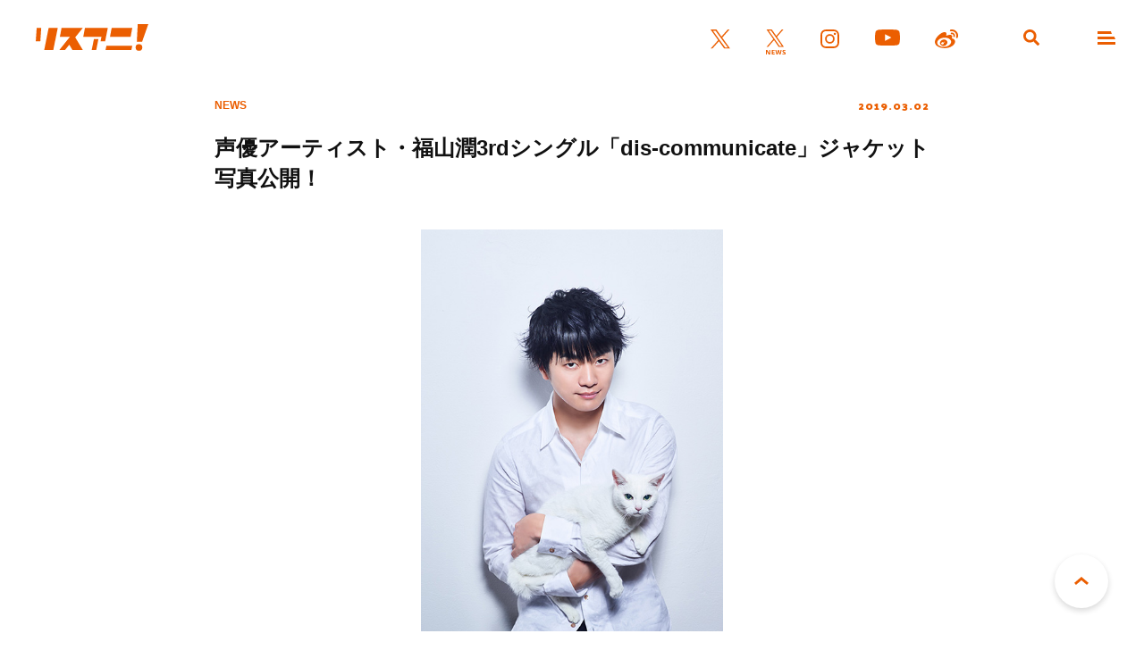

--- FILE ---
content_type: text/html; charset=UTF-8
request_url: https://www.lisani.jp/0000123495/
body_size: 9602
content:
<!doctype html>
<html lang="ja">
<head>
	<meta charset="utf-8">
	<meta http-equiv="x-ua-compatible" content="ie=edge">
	<meta name="robots" content="index, follow">
	<meta name="viewport" content="width=device-width, initial-scale=1.0">
	<meta name="format-detection" content="telephone=no">
	<meta name="google-site-verification" content="MOQVqjU-8G8-i1U4VR1Zljz0y2763lQOKWgCKhx5GTU" />
	<title>声優アーティスト・福山潤3rdシングル「dis-communicate」ジャケット写真公開！ &#8211; リスアニ！ – アニソン・アニメ音楽のポータルサイト</title>
	<meta name="description" content="4月24日発売、声優・福山潤の3rdシングル「dis-communicate」のジャケット写真が公開となった。 「dis-communicate」は、2019年4月放送開始のTVアニメ『真夜中のオカルト公務員』のオープニ [&hellip;]">
	<meta name="author" content="リスアニ！ – アニソン・アニメ音楽のポータルサイト">
	<meta name="copyright" content="リスアニ！ – アニソン・アニメ音楽のポータルサイト">
		
	<!-- ICONS -->
	<link rel="apple-touch-icon" sizes="180x180" href="https://www.lisani.jp/admin/wp-content/themes/lisani/assets/favicons/apple-touch-icon.png">
	<link rel="icon" type="image/png" sizes="32x32" href="https://www.lisani.jp/admin/wp-content/themes/lisani/assets/favicons/favicon-32x32.png">
	<link rel="icon" type="image/png" sizes="16x16" href="https://www.lisani.jp/admin/wp-content/themes/lisani/assets/favicons/favicon-16x16.png">
	<link rel="manifest" href="https://www.lisani.jp/admin/wp-content/themes/lisani/assets/favicons/site.webmanifest">
	<link rel="mask-icon" href="https://www.lisani.jp/admin/wp-content/themes/lisani/assets/favicons/safari-pinned-tab.svg" color="#5bbad5">
	<meta name="msapplication-TileColor" content="#EB5E01">
	<meta name="theme-color" content="#ffffff">

	<!-- OG -->
	<meta property="og:title" content="声優アーティスト・福山潤3rdシングル「dis-communicate」ジャケット写真公開！">
	<meta property="og:description" content="4月24日発売、声優・福山潤の3rdシングル「dis-communicate」のジャケット写真が公開となった。 「dis-communicate」は、2019年4月放送開始のTVアニメ『真夜中のオカルト公務員』のオープニ [&hellip;]">
	<meta property="og:image" content="https://www.lisani.jp/admin/wp-content/uploads/2019/03/1903021800-yh-001-640x630.jpg">
	<meta property="og:url" content="https://www.lisani.jp/0000123495/">
	<meta property="og:site_name" content="リスアニ！ – アニソン・アニメ音楽のポータルサイト">
	<meta property="og:type" content="article">
	<meta property="fb:pages" content="1170687036345275" />

	<!-- TWITTER CARD -->
	<meta name="twitter:card" content="summary_large_image">
	<meta name="twitter:site" content="@Lis_Ani">
	<meta name="twitter:title" content="声優アーティスト・福山潤3rdシングル「dis-communicate」ジャケット写真公開！">
	<meta name="twitter:description" content="4月24日発売、声優・福山潤の3rdシングル「dis-communicate」のジャケット写真が公開となった。 「dis-communicate」は、2019年4月放送開始のTVアニメ『真夜中のオカルト公務員』のオープニ [&hellip;]">
	<meta name="twitter:image" content="https://www.lisani.jp/admin/wp-content/uploads/2019/03/1903021800-yh-001-640x630.jpg">

	<!-- CSS -->
	<link rel="preconnect" href="https://fonts.googleapis.com">
	<link rel="preconnect" href="https://fonts.gstatic.com" crossorigin>
	<link href="https://fonts.googleapis.com/css2?family=Open+Sans:ital,wght@0,700;1,700&family=Palanquin+Dark:wght@700&display=swap" rel="stylesheet">
	<link rel="stylesheet" href="https://www.lisani.jp/admin/wp-content/themes/lisani/assets/css/style.css">
	<script src="https://www.lisani.jp/admin/wp-content/themes/lisani/assets/js/script.js" defer></script>
	<meta name='robots' content='max-image-preview:large' />
	<style>img:is([sizes="auto" i], [sizes^="auto," i]) { contain-intrinsic-size: 3000px 1500px }</style>
	<link rel='stylesheet' id='wp-block-library-css' href='https://www.lisani.jp/admin/wp-includes/css/dist/block-library/style.min.css?ver=6.8.3' type='text/css' media='all' />
<style id='classic-theme-styles-inline-css' type='text/css'>
/*! This file is auto-generated */
.wp-block-button__link{color:#fff;background-color:#32373c;border-radius:9999px;box-shadow:none;text-decoration:none;padding:calc(.667em + 2px) calc(1.333em + 2px);font-size:1.125em}.wp-block-file__button{background:#32373c;color:#fff;text-decoration:none}
</style>
<style id='global-styles-inline-css' type='text/css'>
:root{--wp--preset--aspect-ratio--square: 1;--wp--preset--aspect-ratio--4-3: 4/3;--wp--preset--aspect-ratio--3-4: 3/4;--wp--preset--aspect-ratio--3-2: 3/2;--wp--preset--aspect-ratio--2-3: 2/3;--wp--preset--aspect-ratio--16-9: 16/9;--wp--preset--aspect-ratio--9-16: 9/16;--wp--preset--color--black: #000000;--wp--preset--color--cyan-bluish-gray: #abb8c3;--wp--preset--color--white: #ffffff;--wp--preset--color--pale-pink: #f78da7;--wp--preset--color--vivid-red: #cf2e2e;--wp--preset--color--luminous-vivid-orange: #ff6900;--wp--preset--color--luminous-vivid-amber: #fcb900;--wp--preset--color--light-green-cyan: #7bdcb5;--wp--preset--color--vivid-green-cyan: #00d084;--wp--preset--color--pale-cyan-blue: #8ed1fc;--wp--preset--color--vivid-cyan-blue: #0693e3;--wp--preset--color--vivid-purple: #9b51e0;--wp--preset--gradient--vivid-cyan-blue-to-vivid-purple: linear-gradient(135deg,rgba(6,147,227,1) 0%,rgb(155,81,224) 100%);--wp--preset--gradient--light-green-cyan-to-vivid-green-cyan: linear-gradient(135deg,rgb(122,220,180) 0%,rgb(0,208,130) 100%);--wp--preset--gradient--luminous-vivid-amber-to-luminous-vivid-orange: linear-gradient(135deg,rgba(252,185,0,1) 0%,rgba(255,105,0,1) 100%);--wp--preset--gradient--luminous-vivid-orange-to-vivid-red: linear-gradient(135deg,rgba(255,105,0,1) 0%,rgb(207,46,46) 100%);--wp--preset--gradient--very-light-gray-to-cyan-bluish-gray: linear-gradient(135deg,rgb(238,238,238) 0%,rgb(169,184,195) 100%);--wp--preset--gradient--cool-to-warm-spectrum: linear-gradient(135deg,rgb(74,234,220) 0%,rgb(151,120,209) 20%,rgb(207,42,186) 40%,rgb(238,44,130) 60%,rgb(251,105,98) 80%,rgb(254,248,76) 100%);--wp--preset--gradient--blush-light-purple: linear-gradient(135deg,rgb(255,206,236) 0%,rgb(152,150,240) 100%);--wp--preset--gradient--blush-bordeaux: linear-gradient(135deg,rgb(254,205,165) 0%,rgb(254,45,45) 50%,rgb(107,0,62) 100%);--wp--preset--gradient--luminous-dusk: linear-gradient(135deg,rgb(255,203,112) 0%,rgb(199,81,192) 50%,rgb(65,88,208) 100%);--wp--preset--gradient--pale-ocean: linear-gradient(135deg,rgb(255,245,203) 0%,rgb(182,227,212) 50%,rgb(51,167,181) 100%);--wp--preset--gradient--electric-grass: linear-gradient(135deg,rgb(202,248,128) 0%,rgb(113,206,126) 100%);--wp--preset--gradient--midnight: linear-gradient(135deg,rgb(2,3,129) 0%,rgb(40,116,252) 100%);--wp--preset--font-size--small: 13px;--wp--preset--font-size--medium: 20px;--wp--preset--font-size--large: 36px;--wp--preset--font-size--x-large: 42px;--wp--preset--spacing--20: 0.44rem;--wp--preset--spacing--30: 0.67rem;--wp--preset--spacing--40: 1rem;--wp--preset--spacing--50: 1.5rem;--wp--preset--spacing--60: 2.25rem;--wp--preset--spacing--70: 3.38rem;--wp--preset--spacing--80: 5.06rem;--wp--preset--shadow--natural: 6px 6px 9px rgba(0, 0, 0, 0.2);--wp--preset--shadow--deep: 12px 12px 50px rgba(0, 0, 0, 0.4);--wp--preset--shadow--sharp: 6px 6px 0px rgba(0, 0, 0, 0.2);--wp--preset--shadow--outlined: 6px 6px 0px -3px rgba(255, 255, 255, 1), 6px 6px rgba(0, 0, 0, 1);--wp--preset--shadow--crisp: 6px 6px 0px rgba(0, 0, 0, 1);}:where(.is-layout-flex){gap: 0.5em;}:where(.is-layout-grid){gap: 0.5em;}body .is-layout-flex{display: flex;}.is-layout-flex{flex-wrap: wrap;align-items: center;}.is-layout-flex > :is(*, div){margin: 0;}body .is-layout-grid{display: grid;}.is-layout-grid > :is(*, div){margin: 0;}:where(.wp-block-columns.is-layout-flex){gap: 2em;}:where(.wp-block-columns.is-layout-grid){gap: 2em;}:where(.wp-block-post-template.is-layout-flex){gap: 1.25em;}:where(.wp-block-post-template.is-layout-grid){gap: 1.25em;}.has-black-color{color: var(--wp--preset--color--black) !important;}.has-cyan-bluish-gray-color{color: var(--wp--preset--color--cyan-bluish-gray) !important;}.has-white-color{color: var(--wp--preset--color--white) !important;}.has-pale-pink-color{color: var(--wp--preset--color--pale-pink) !important;}.has-vivid-red-color{color: var(--wp--preset--color--vivid-red) !important;}.has-luminous-vivid-orange-color{color: var(--wp--preset--color--luminous-vivid-orange) !important;}.has-luminous-vivid-amber-color{color: var(--wp--preset--color--luminous-vivid-amber) !important;}.has-light-green-cyan-color{color: var(--wp--preset--color--light-green-cyan) !important;}.has-vivid-green-cyan-color{color: var(--wp--preset--color--vivid-green-cyan) !important;}.has-pale-cyan-blue-color{color: var(--wp--preset--color--pale-cyan-blue) !important;}.has-vivid-cyan-blue-color{color: var(--wp--preset--color--vivid-cyan-blue) !important;}.has-vivid-purple-color{color: var(--wp--preset--color--vivid-purple) !important;}.has-black-background-color{background-color: var(--wp--preset--color--black) !important;}.has-cyan-bluish-gray-background-color{background-color: var(--wp--preset--color--cyan-bluish-gray) !important;}.has-white-background-color{background-color: var(--wp--preset--color--white) !important;}.has-pale-pink-background-color{background-color: var(--wp--preset--color--pale-pink) !important;}.has-vivid-red-background-color{background-color: var(--wp--preset--color--vivid-red) !important;}.has-luminous-vivid-orange-background-color{background-color: var(--wp--preset--color--luminous-vivid-orange) !important;}.has-luminous-vivid-amber-background-color{background-color: var(--wp--preset--color--luminous-vivid-amber) !important;}.has-light-green-cyan-background-color{background-color: var(--wp--preset--color--light-green-cyan) !important;}.has-vivid-green-cyan-background-color{background-color: var(--wp--preset--color--vivid-green-cyan) !important;}.has-pale-cyan-blue-background-color{background-color: var(--wp--preset--color--pale-cyan-blue) !important;}.has-vivid-cyan-blue-background-color{background-color: var(--wp--preset--color--vivid-cyan-blue) !important;}.has-vivid-purple-background-color{background-color: var(--wp--preset--color--vivid-purple) !important;}.has-black-border-color{border-color: var(--wp--preset--color--black) !important;}.has-cyan-bluish-gray-border-color{border-color: var(--wp--preset--color--cyan-bluish-gray) !important;}.has-white-border-color{border-color: var(--wp--preset--color--white) !important;}.has-pale-pink-border-color{border-color: var(--wp--preset--color--pale-pink) !important;}.has-vivid-red-border-color{border-color: var(--wp--preset--color--vivid-red) !important;}.has-luminous-vivid-orange-border-color{border-color: var(--wp--preset--color--luminous-vivid-orange) !important;}.has-luminous-vivid-amber-border-color{border-color: var(--wp--preset--color--luminous-vivid-amber) !important;}.has-light-green-cyan-border-color{border-color: var(--wp--preset--color--light-green-cyan) !important;}.has-vivid-green-cyan-border-color{border-color: var(--wp--preset--color--vivid-green-cyan) !important;}.has-pale-cyan-blue-border-color{border-color: var(--wp--preset--color--pale-cyan-blue) !important;}.has-vivid-cyan-blue-border-color{border-color: var(--wp--preset--color--vivid-cyan-blue) !important;}.has-vivid-purple-border-color{border-color: var(--wp--preset--color--vivid-purple) !important;}.has-vivid-cyan-blue-to-vivid-purple-gradient-background{background: var(--wp--preset--gradient--vivid-cyan-blue-to-vivid-purple) !important;}.has-light-green-cyan-to-vivid-green-cyan-gradient-background{background: var(--wp--preset--gradient--light-green-cyan-to-vivid-green-cyan) !important;}.has-luminous-vivid-amber-to-luminous-vivid-orange-gradient-background{background: var(--wp--preset--gradient--luminous-vivid-amber-to-luminous-vivid-orange) !important;}.has-luminous-vivid-orange-to-vivid-red-gradient-background{background: var(--wp--preset--gradient--luminous-vivid-orange-to-vivid-red) !important;}.has-very-light-gray-to-cyan-bluish-gray-gradient-background{background: var(--wp--preset--gradient--very-light-gray-to-cyan-bluish-gray) !important;}.has-cool-to-warm-spectrum-gradient-background{background: var(--wp--preset--gradient--cool-to-warm-spectrum) !important;}.has-blush-light-purple-gradient-background{background: var(--wp--preset--gradient--blush-light-purple) !important;}.has-blush-bordeaux-gradient-background{background: var(--wp--preset--gradient--blush-bordeaux) !important;}.has-luminous-dusk-gradient-background{background: var(--wp--preset--gradient--luminous-dusk) !important;}.has-pale-ocean-gradient-background{background: var(--wp--preset--gradient--pale-ocean) !important;}.has-electric-grass-gradient-background{background: var(--wp--preset--gradient--electric-grass) !important;}.has-midnight-gradient-background{background: var(--wp--preset--gradient--midnight) !important;}.has-small-font-size{font-size: var(--wp--preset--font-size--small) !important;}.has-medium-font-size{font-size: var(--wp--preset--font-size--medium) !important;}.has-large-font-size{font-size: var(--wp--preset--font-size--large) !important;}.has-x-large-font-size{font-size: var(--wp--preset--font-size--x-large) !important;}
:where(.wp-block-post-template.is-layout-flex){gap: 1.25em;}:where(.wp-block-post-template.is-layout-grid){gap: 1.25em;}
:where(.wp-block-columns.is-layout-flex){gap: 2em;}:where(.wp-block-columns.is-layout-grid){gap: 2em;}
:root :where(.wp-block-pullquote){font-size: 1.5em;line-height: 1.6;}
</style>
<link rel='stylesheet' id='ppress-frontend-css' href='https://www.lisani.jp/admin/wp-content/plugins/wp-user-avatar/assets/css/frontend.min.css?ver=4.16.7' type='text/css' media='all' />
<link rel='stylesheet' id='ppress-flatpickr-css' href='https://www.lisani.jp/admin/wp-content/plugins/wp-user-avatar/assets/flatpickr/flatpickr.min.css?ver=4.16.7' type='text/css' media='all' />
<link rel='stylesheet' id='ppress-select2-css' href='https://www.lisani.jp/admin/wp-content/plugins/wp-user-avatar/assets/select2/select2.min.css?ver=6.8.3' type='text/css' media='all' />
<link rel='stylesheet' id='amazonjs-css' href='https://www.lisani.jp/admin/wp-content/plugins/amazonjs/css/amazonjs.css?ver=0.10' type='text/css' media='all' />
<script type="text/javascript" src="https://www.lisani.jp/admin/wp-includes/js/jquery/jquery.min.js?ver=3.7.1" id="jquery-core-js"></script>
<script type="text/javascript" src="https://www.lisani.jp/admin/wp-includes/js/jquery/jquery-migrate.min.js?ver=3.4.1" id="jquery-migrate-js"></script>
<script type="text/javascript" src="https://www.lisani.jp/admin/wp-content/plugins/wp-user-avatar/assets/flatpickr/flatpickr.min.js?ver=4.16.7" id="ppress-flatpickr-js"></script>
<script type="text/javascript" src="https://www.lisani.jp/admin/wp-content/plugins/wp-user-avatar/assets/select2/select2.min.js?ver=4.16.7" id="ppress-select2-js"></script>
<link rel="EditURI" type="application/rsd+xml" title="RSD" href="https://www.lisani.jp/admin/xmlrpc.php?rsd" />
<meta name="generator" content="WordPress 6.8.3" />
<link rel="canonical" href="https://www.lisani.jp/0000123495/" />
<link rel='shortlink' href='https://www.lisani.jp/?p=123495' />
<!-- Google Tag Manager -->
<script>(function(w,d,s,l,i){w[l]=w[l]||[];w[l].push({'gtm.start':
new Date().getTime(),event:'gtm.js'});var f=d.getElementsByTagName(s)[0],
j=d.createElement(s),dl=l!='dataLayer'?'&l='+l:'';j.async=true;j.src=
'https://www.googletagmanager.com/gtm.js?id='+i+dl;f.parentNode.insertBefore(j,f);
})(window,document,'script','dataLayer','GTM-K96PFR');</script>
<!-- End Google Tag Manager -->
		<style type="text/css"></style>
</head>
<body id="header">
<header class="header js-header">
	<h1 class="header__logo"><a href="https://www.lisani.jp/"><img src="https://www.lisani.jp/admin/wp-content/themes/lisani/assets/images/logo-orange.svg" alt="リスアニ！WEB – アニメ・アニメ音楽のポータルサイト"></a></h1>
	<ul class="header__sns">
		<li class="is-twitter"><a href="https://x.com/Lis_Ani" target="_blank" rel="noopener"><img src="https://www.lisani.jp/admin/wp-content/themes/lisani/assets/images/icon-twitter-orange.svg" alt="X"></a></li>
		<li class="is-news"><a href="https://x.com/LisAni_NEWS" target="_blank" rel="noopener"><img src="https://www.lisani.jp/admin/wp-content/themes/lisani/assets/images/icon-news-orange.svg" alt="News"></a></li>
		<li class="is-instagram"><a href="https://www.instagram.com/lisani_official/" target="_blank" rel="noopener"><img src="https://www.lisani.jp/admin/wp-content/themes/lisani/assets/images/icon-instagram-orange.svg" alt="Instagram"></a></li>
		<li class="is-youtube"><a href="https://www.youtube.com/channel/UCEY-nci375g3PpAb7j435Lw" target="_blank" rel="noopener"><img src="https://www.lisani.jp/admin/wp-content/themes/lisani/assets/images/icon-youtube-orange.svg" alt="Youtube"></a></li>
		<li class="is-weibo"><a href="https://weibo.com/u/7014060203" target="_blank" rel="noopener"><img src="https://www.lisani.jp/admin/wp-content/themes/lisani/assets/images/icon-weibo-orange.svg" alt="Weibo"></a></li>
	</ul>
	<ul class="header__nav">
		<li class="is-search js-nav"><a data-remodal-target="search"></a></li>
		<li class="is-menu js-nav"><a data-remodal-target="menu"></a></li>
	</ul>
</header>
	<section class="detail">
					<div class="detail__header">
	<div class="detail__header__info">
		<p class="detail__header__info__category">NEWS</p>
		<p class="detail__header__info__date">2019.03.02</p>
	</div>
	<h2 class="detail__header__title">声優アーティスト・福山潤3rdシングル「dis-communicate」ジャケット写真公開！</h2>

				<p class="detail__header__img">
			<a href="https://www.lisani.jp/0000123495/1903021800-yh-002/">
				<img src="https://www.lisani.jp/admin/wp-content/uploads/2019/03/1903021800-yh-002.jpg" alt="声優アーティスト・福山潤3rdシングル「dis-communicate」ジャケット写真公開！">
			</a>
		</p>
	</div>		
		<div class="detail__wrap">
			<div class="detail__wysiwyg parts__wysiwyg">
								<p>4月24日発売、声優・福山潤の3rdシングル「dis-communicate」のジャケット写真が公開となった。</p>
<p>「dis-communicate」は、2019年4月放送開始のTVアニメ『真夜中のオカルト公務員』のオープニング主題歌となることが決定しており、今回が福山にとって初のアニメタイアップシングルとなる。</p>
<p>ジャケット写真は白が基調でありつつ、青紫の冷たい色味でまとまっている。さらに、窓から「真夜中のオカルト公務員」の舞台・新宿の夜景もうつされており、アニメ作品とリンクしている仕掛けも。また、福山はTVアニメ『真夜中のオカルト公務員』の主人公・宮古新役として出演する。作品本編も含めて、注目してほしい。</p>
<p>また、3rdシングルの発売を記念してAnime Japan 2019 ポニーキャニオンステージへの登場も決定。3月23日(土)12:20～12:50の出演となる。</p>
<p>ステージ優先観覧エリアへの入場は、3rdシングル「dis-communicate」を期間内にきゃにめにて予約すると応募が可能となる。詳細は福山潤official Twitter（@f_junjun_music）をチェック。</p>
<p>さらに、2019年9月にはスペシャルミニライブイベントの開催も決定している。こちらのイベントの先行販売申込券も3rdシングル「dis-communicate」に封入されるので、お見逃しなく。声優、アーティスト活動と、とどまるところを知らない福山潤の活躍に、今後も乞うご期待！</p>
<hr />
<p><strong>●リリース情報</strong><br />
<strong>福山潤 3rdシングル</strong><br />
<strong>「dis-communicate」</strong><br />
<strong>4月24日発売</strong></p>
<p><strong>【初回限定盤(CD+DVD)】<br />
<a href="https://www.lisani.jp/?attachment_id=123500" rel="attachment wp-att-123500"><img decoding="async" class="alignnone size-thumbnail wp-image-123500" src="https://www.lisani.jp/admin/wp-content/uploads/2019/03/1903021800-yh-004-150x150.jpg" alt="" width="150" height="150" /></a></strong><br />
品番：PCCG-01766<br />
価格：￥1,800＋税</p>
<p><strong>＜DVD＞</strong><br />
「dis-communicate」ミュージックビデオ</p>
<p><strong>【通常盤（CD）】<br />
<a href="https://www.lisani.jp/?attachment_id=123501" rel="attachment wp-att-123501"><img decoding="async" class="alignnone size-thumbnail wp-image-123501" src="https://www.lisani.jp/admin/wp-content/uploads/2019/03/1903021800-yh-005-150x150.jpg" alt="" width="150" height="150" /></a></strong><br />
品番：PCCG.70447<br />
価格：￥1,500＋税</p>
<p><strong>【きゃにめ限定盤（CD+DVD)】<br />
<a href="https://www.lisani.jp/?attachment_id=123502" rel="attachment wp-att-123502"><img decoding="async" class="alignnone size-thumbnail wp-image-123502" src="https://www.lisani.jp/admin/wp-content/uploads/2019/03/1903021800-yh-006-150x150.jpg" alt="" width="150" height="150" /></a></strong><br />
品番：SCCG-00037<br />
価格：￥2,200＋税</p>
<p><strong>＜DVD＞</strong><br />
「dis-communicate」ミュージックビデオ+メイキング+豪華ブックレット</p>
<p><strong>＜CD＞</strong>※3形態共通<br />
M1．dis-communicate<br />
作詞：福山 潤、松井洋平　作曲/編曲：eba（F.M.F）<br />
M2．Moving<br />
作詞：福山 潤、松井洋平　作曲：島みやえい子　編曲：神田ジョン<br />
M3．dis-communicate（Instrumental）<br />
M4．Moving（Instrumental）</p>
<p><strong>【アニメ盤（CD）】</strong><br />
品番：PCCG-01767<br />
価格：￥1,500＋税</p>
<p><strong>＜CD＞</strong><br />
M1．dis-communicate<br />
作詞：福山 潤、松井洋平　作曲/編曲：eba（F.M.F）<br />
M2．Moving<br />
作詞：福山 潤、松井洋平　作曲：島みやえい子　編曲：神田ジョン<br />
M3．dis-communicate（Instrumental）<br />
M4．Moving（Instrumental）<br />
M5. dis-communicate TV edit</p>
<p>※全形態に2019年秋開催イベント優先販売申込券が封入。<br />
※各盤ともジャケット（ブックレット）は変わります。<br />
※アニメ盤はアニメイラストのジャケット絵柄となります。</p>
<p><strong>●作品情報</strong><br />
<strong>TVアニメ『真夜中のオカルト公務員』<br />
</strong><a href="https://www.lisani.jp/?attachment_id=123499" rel="attachment wp-att-123499"><img loading="lazy" decoding="async" class="alignnone size-medium wp-image-123499" src="https://www.lisani.jp/admin/wp-content/uploads/2019/03/1903021800-yh-003-212x300.jpg" alt="" width="212" height="300" /></a><br />
<strong>2019年4月放送開始</strong></p>
<p><strong>＜イントロダクション＞</strong><br />
フツーの公務員になったはずの新宿区役所職員・宮古新が配属されたのは、<br />
東京23区すべての区役所に人知れず存在する「夜間地域交流課」だった。<br />
そのお仕事は、人ならざる者が関与するオカルト的事象の解決。<br />
先輩で課のリーダー榊京一、オカルトマニア姫塚セオに連れられて<br />
人の世の理を超越した存在と対峙しに、夜な夜な出勤する。</p>
<p><strong>【スタッフ】</strong><br />
原作：たもつ葉子(KADOKAWA「コミックNewtype」連載）<br />
監督：渡邊哲哉<br />
シリーズ構成：樋口達人<br />
助監督：大石康之<br />
オカルト考証：三輪清宗<br />
キャラクターデザイン：伊藤依織子<br />
アナザーデザイン：伊藤依織子　鈴木勘太<br />
プロップデザイン：伊藤依織子　江上夏樹<br />
美術設定：青木智由紀　 イノセユキエ　泉　寛<br />
美術監督：三原伸明<br />
色彩設計：小野寺笑子<br />
撮影監督：田村 仁　姫野めぐみ<br />
編集：吉武将人<br />
音響監督：鶴岡陽太<br />
音響効果：山谷尚人<br />
音楽：Evan Call<br />
アニメーション制作：ライデンフィルム</p>
<p><strong>【キャスト】</strong><br />
宮古 新：福山　潤<br />
榊 京一：前野智昭<br />
姫塚セオ：入野自由<br />
仙田礼二：遊佐浩二<br />
狩野一悟：櫻井孝宏<br />
ウェウェコヨトル：土岐隼一<br />
ユキ：山本和臣</p>
<p>©2019 たもつ葉子／KADOKAWA／「真夜中のオカルト公務員」製作委員会</p>
<h2 id="autoid-0">関連リンク</h2>
<ul>
<li><a href="http://fukuyamajun-music.com/" target="_blank" rel="noopener noreferrer">福山潤アーティストオフィシャルサイト</a></li>
<li><a href="http://occultkoumuin.com/" target="_blank" rel="noopener noreferrer">TVアニメ『真夜中のオカルト公務員』公式サイト</a></li>
</ul>
							</div>

			<ul class="parts__tag mt-028"><li><a href="https://www.lisani.jp/keywords/3668/">ニュース</a></li><li><a href="https://www.lisani.jp/keywords/881/">福山 潤</a></li></ul>
			<p class="parts__title__tertiary al-center mt-040">SHARE</p>
			<ul class="parts__sns mt-020">
				<li class="is-twitter js-twitter" data-msg="声優アーティスト・福山潤3rdシングル「dis-communicate」ジャケット写真公開！"><img src="https://www.lisani.jp/admin/wp-content/themes/lisani/assets/images/icon-twitter.svg" alt=""></li>
				<li class="is-line js-line" data-msg="声優アーティスト・福山潤3rdシングル「dis-communicate」ジャケット写真公開！"><img src="https://www.lisani.jp/admin/wp-content/themes/lisani/assets/images/icon-line.svg" alt=""></li>
				<li class="is-facebook js-facebook" data-msg="声優アーティスト・福山潤3rdシングル「dis-communicate」ジャケット写真公開！"><img src="https://www.lisani.jp/admin/wp-content/themes/lisani/assets/images/icon-facebook.svg" alt=""></li>
			</ul>

		</div>

	</section>


		<div class="widget__banner">
					</div>
		<div class="widget__uzou">
			<div class="uz-1-lisani_pc uz-ny" data-uz-url="%%PATTERN:url%%"></div>
<script async type="text/javascript" src="https://speee-ad.akamaized.net/tag/1-lisani_pc/js/outer-frame.min.js" charset="utf-8"></script>		</div>

			<section class="widget__ranking">
				<h2 class="parts__title__primary"><span>RANKING</span><br>ランキング</h2>
				<ul class="widget__ranking__list">
																	<li>
							<a href="https://www.lisani.jp/0000299863/">
								<div class="widget__ranking__list__picture">
									<p class="widget__ranking__list__picture__img">
										<img loading="lazy" src="https://www.lisani.jp/admin/wp-content/uploads/2026/01/2601161800-yh-004-780x439.jpg" alt="TVアニメ『【推しの子】』第3期挿入歌「Bのリベンジ」を収録したキャラクターソングCD Vol.5が3月25日リリース決定！さらに、オリジナルサウンドトラックVol.3も発売決定！" class="">									</p>
								</div>
								<div class="widget__ranking__list__description">
									<h3 class="widget__ranking__list__description__title">TVアニメ『【推しの子】』第3期挿入歌「Bのリベンジ」を収録したキャラクターソングCD Vol.5が3月25日リリース決定！さらに、オリジナルサウンドトラックVol.3も発売決定！</h3>
									<div class="widget__ranking__list__description__info">
										<p class="widget__ranking__list__description__info__category">NEWS</p>
										<p class="widget__ranking__list__description__info__date">
											2026.01.16										</p>
									</div>
								</div>
							</a>
						</li>
																	<li>
							<a href="https://www.lisani.jp/0000299792/">
								<div class="widget__ranking__list__picture">
									<p class="widget__ranking__list__picture__img">
										<img loading="lazy" src="https://www.lisani.jp/admin/wp-content/uploads/2026/01/2601151800-yh-005-780x439.jpg" alt="TVアニメ「カナン様はあくまでチョロい」キービジュアル公開＆OPテーマをFaulieu.、EDテーマをあおぎり高校が担当することが決定！" class="">									</p>
								</div>
								<div class="widget__ranking__list__description">
									<h3 class="widget__ranking__list__description__title">TVアニメ「カナン様はあくまでチョロい」キービジュアル公開＆OPテーマをFaulieu.、EDテーマをあおぎり高校が担当することが決定！</h3>
									<div class="widget__ranking__list__description__info">
										<p class="widget__ranking__list__description__info__category">NEWS</p>
										<p class="widget__ranking__list__description__info__date">
											2026.01.15										</p>
									</div>
								</div>
							</a>
						</li>
																	<li>
							<a href="https://www.lisani.jp/0000299738/">
								<div class="widget__ranking__list__picture">
									<p class="widget__ranking__list__picture__img">
										<img loading="lazy" src="https://www.lisani.jp/admin/wp-content/uploads/2026/01/2001141800-yh-005-780x439.jpg" alt="YOASOBI、TVアニメ『花ざかりの君たちへ』EDテーマ「BABY」ノンクレジットED映像＆MV公開！" class="">									</p>
								</div>
								<div class="widget__ranking__list__description">
									<h3 class="widget__ranking__list__description__title">YOASOBI、TVアニメ『花ざかりの君たちへ』EDテーマ「BABY」ノンクレジットED映像＆MV公開！</h3>
									<div class="widget__ranking__list__description__info">
										<p class="widget__ranking__list__description__info__category">NEWS</p>
										<p class="widget__ranking__list__description__info__date">
											2026.01.14										</p>
									</div>
								</div>
							</a>
						</li>
																	<li>
							<a href="https://www.lisani.jp/0000299980/">
								<div class="widget__ranking__list__picture">
									<p class="widget__ranking__list__picture__img">
										<img loading="lazy" src="https://www.lisani.jp/admin/wp-content/uploads/2026/01/2601171800-yh-014-780x439.jpg" alt="あたらよ、TVアニメ『ヘルモード ～やり込み好きのゲーマーは廃設定の異世界で無双する～』OPテーマ「ハク」のMVが公開！" class="">									</p>
								</div>
								<div class="widget__ranking__list__description">
									<h3 class="widget__ranking__list__description__title">あたらよ、TVアニメ『ヘルモード ～やり込み好きのゲーマーは廃設定の異世界で無双する～』OPテーマ「ハク」のMVが公開！</h3>
									<div class="widget__ranking__list__description__info">
										<p class="widget__ranking__list__description__info__category">NEWS</p>
										<p class="widget__ranking__list__description__info__date">
											2026.01.17										</p>
									</div>
								</div>
							</a>
						</li>
																	<li>
							<a href="https://www.lisani.jp/0000299882/">
								<div class="widget__ranking__list__picture">
									<p class="widget__ranking__list__picture__img">
										<img loading="lazy" src="https://www.lisani.jp/admin/wp-content/uploads/2026/01/2601161800-yh-006-780x439.jpg" alt="七海ひろき、初の全国ワンマンライブハウスツアー「HIROKI NANAMI LIVE HOUSE TOUR “AKATSUKI”」開催決定！キービジュアルも公開！" class="">									</p>
								</div>
								<div class="widget__ranking__list__description">
									<h3 class="widget__ranking__list__description__title">七海ひろき、初の全国ワンマンライブハウスツアー「HIROKI NANAMI LIVE HOUSE TOUR “AKATSUKI”」開催決定！キービジュアルも公開！</h3>
									<div class="widget__ranking__list__description__info">
										<p class="widget__ranking__list__description__info__category">NEWS</p>
										<p class="widget__ranking__list__description__info__date">
											2026.01.16										</p>
									</div>
								</div>
							</a>
						</li>
									</ul>
				<p class="widget__ranking__btn parts__btn__primary"><a href="https://www.lisani.jp/ranking/">もっと見る</a></p>
			</section>
					<div class="widget__banner">
			<ul>
	<li>
		<a href="https://www.lisani.jp/0000233827/" target="_blank" rel="noopener"><img src="https://www.lisani.jp/admin/wp-content/uploads/2023/07/lis52_bun_1200_new.jpg" alt="Vol.52"></a>
	</li>
	<li>
		<a href="https://www.lisani.jp/0000224898/" target="_blank" rel="noopener"><img src="https://www.lisani.jp/admin/wp-content/uploads/2023/02/lis505_bun_1200_r03-f.jpg" alt="Vol.50.5"></a>
	</li>
	<li>
		<a href="https://www.lisani.jp/0000218374/" target="_blank" rel="noopener"><img src="https://www.lisani.jp/admin/wp-content/uploads/2022/11/lis51_bun_1200_fix.jpg" alt="Vol.51"></a>
	</li>
</ul>		</div>

	<div class="parts__breadcrumb mt-080">
	<ul itemscope itemtype="https://schema.org/BreadcrumbList">
		<li itemprop="itemListElement" itemscope itemtype="https://schema.org/ListItem">
			<a itemprop="item" href="https://www.lisani.jp/">
				<span itemprop="name">TOP</span>
			</a>
			<meta itemprop="position" content="1" />
		</li>
														<li itemprop="itemListElement" itemscope itemtype="https://schema.org/ListItem">
						<a itemprop="item" href="https://www.lisani.jp/news/">
							<span itemprop="name">NEWS</span>
						</a>
						<meta itemprop="position" content="2" />
					</li>
																<li itemprop="itemListElement" itemscope itemtype="https://schema.org/ListItem">
						<span itemprop="name">声優アーティスト・福山潤3rdシングル「dis-communicate」ジャケット写真公開！</span>
						<meta itemprop="position" content="3" />
					</li>
										</ul>
</div>
		<div class="widget__editors">
					</div>

<div class="pagetop"><a href="#header">PAGE TOP</a></div>
<footer class="footer">
	<h2 class="footer__logo"><a href="https://www.lisani.jp/"><img src="https://www.lisani.jp/admin/wp-content/themes/lisani/assets/images/logo-white.svg" alt="リスアニ！WEB – アニメ・アニメ音楽のポータルサイト"></a></h2>
	<ul class="footer__sns">
		<li class="is-twitter"><a href="https://x.com/Lis_Ani" target="_blank" rel="noopener"><img src="https://www.lisani.jp/admin/wp-content/themes/lisani/assets/images/icon-twitter-white.svg" alt="Twitter"></a></li>
		<li class="is-news"><a href="https://x.com/LisAni_NEWS" target="_blank" rel="noopener"><img src="https://www.lisani.jp/admin/wp-content/themes/lisani/assets/images/icon-news-white.svg" alt="News"></a></li>
		<li class="is-instagram"><a href="https://www.instagram.com/lisani_official/" target="_blank" rel="noopener"><img src="https://www.lisani.jp/admin/wp-content/themes/lisani/assets/images/icon-instagram-white.svg" alt="Instagram"></a></li>
		<li class="is-youtube"><a href="https://www.youtube.com/channel/UCEY-nci375g3PpAb7j435Lw" target="_blank" rel="noopener"><img src="https://www.lisani.jp/admin/wp-content/themes/lisani/assets/images/icon-youtube-white.svg" alt="Youtube"></a></li>
		<li class="is-weibo"><a href="https://weibo.com/u/7014060203" target="_blank" rel="noopener"><img src="https://www.lisani.jp/admin/wp-content/themes/lisani/assets/images/icon-weibo-white.svg" alt="Weibo"></a></li>
	</ul>
	<ul class="footer__nav">
		<li><a href="https://www.lisani.jp/about/">ABOUT</a></li>
	</ul>
	<p class="footer__copy">© lisani</p>
</footer>
<div class="remodal remodal__search js-remodal" data-remodal-id="search" data-remodal-options="hashTracking:false">
	<form method="get" class="remodal__search__form" action="https://www.lisani.jp/" accept-charset="UTF-8">
		<div><input type="hidden"></div>
		<input type="text" placeholder="キーワードで検索" name="s" id="s" value="">
		<input type="submit" value="">
	</form></div>
<div class="remodal remodal__menu js-remodal" data-remodal-id="menu" data-remodal-options="hashTracking:false">
	<div class="remodal__menu__wrap">
		<div class="remodal__menu__box">
			<ul class="remodal__menu__list">
				<li><a href="https://www.lisani.jp/"><span>TOP</span><br>トップ</a></li>
				<li><a href="https://www.lisani.jp/latest/"><span>LATEST</span><br>新着記事</a></li>
				<li><a href="https://www.lisani.jp/interview/"><span>INTERVIEW</span><br>インタビュー</a></li>
				<li><a href="https://www.lisani.jp/report/"><span>REPORT</span><br>ライブ＆イベントレポート</a></li>
				<li><a href="https://www.lisani.jp/review/"><span>REVIEW&COLUMN</span><br>レビュー＆コラム</a></li>

			</ul>
			<ul class="remodal__menu__list">
				<li><a href="https://www.lisani.jp/video/"><span>VIDEO</span><br>動画コンテンツ</a></li>
				<li><a href="https://www.lisani.jp/series/"><span>SERIES</span><br>連載</a></li>
				<li><a href="https://www.lisani.jp/radio/"><span>PODCAST</span><br>リスアニ！RADIO</a></li>
				<li><a href="https://www.lisani.jp/news/"><span>NEWS</span><br>ニュース</a></li>
			</ul>
		</div>
		<div class="remodal__menu__box">
			<ul class="remodal__menu__list">
				<li><a href="https://www.lisani.jp/live-event/"><span>LIVE&EVENT</span>ライブ＆イベント</a></li>
				<li><a href="https://www.lisani.jp/magazine/"><span>MAGAZINE</span>マガジン</a></li>
				<li><a href="https://www.lisani.jp/present/"><span>PRESENT</span>プレゼント</a></li>
				<li><a href="https://www.lisani.jp/about/"><span>ABOUT</span>リスアニ！について</a></li>
			</ul>
			<div class="remodal__menu__sns">
				<p class="remodal__menu__sns__title">Follow us</p>
				<ul class="remodal__menu__sns__list">
					<li class="is-twitter"><a href="https://x.com/Lis_Ani" target="_blank" rel="noopener"><img src="https://www.lisani.jp/admin/wp-content/themes/lisani/assets/images/icon-twitter-orange.svg" alt="X"></a></li>
					<li class="is-news"><a href="https://x.com/LisAni_NEWS" target="_blank" rel="noopener"><img src="https://www.lisani.jp/admin/wp-content/themes/lisani/assets/images/icon-news-orange.svg" alt="News"></a></li>
					<li class="is-instagram"><a href="https://www.instagram.com/lisani_official/" target="_blank" rel="noopener"><img src="https://www.lisani.jp/admin/wp-content/themes/lisani/assets/images/icon-instagram-orange.svg" alt="Instagram"></a></li>
					<li class="is-youtube"><a href="https://www.youtube.com/channel/UCEY-nci375g3PpAb7j435Lw" target="_blank" rel="noopener"><img src="https://www.lisani.jp/admin/wp-content/themes/lisani/assets/images/icon-youtube-orange.svg" alt="Youtube"></a></li>
					<li class="is-weibo"><a href="https://weibo.com/u/7014060203" target="_blank" rel="noopener"><img src="https://www.lisani.jp/admin/wp-content/themes/lisani/assets/images/icon-weibo-orange.svg" alt="Weibo"></a></li>
				</ul>
			</div>
		</div>
	</div>
</div>
<script type="speculationrules">
{"prefetch":[{"source":"document","where":{"and":[{"href_matches":"\/*"},{"not":{"href_matches":["\/admin\/wp-*.php","\/admin\/wp-admin\/*","\/admin\/wp-content\/uploads\/*","\/admin\/wp-content\/*","\/admin\/wp-content\/plugins\/*","\/admin\/wp-content\/themes\/lisani\/*","\/*\\?(.+)"]}},{"not":{"selector_matches":"a[rel~=\"nofollow\"]"}},{"not":{"selector_matches":".no-prefetch, .no-prefetch a"}}]},"eagerness":"conservative"}]}
</script>
<!-- Google Tag Manager (noscript) -->
<noscript><iframe src="https://www.googletagmanager.com/ns.html?id=GTM-K96PFR"
height="0" width="0" style="display:none;visibility:hidden"></iframe></noscript>
<!-- End Google Tag Manager (noscript) -->
		<script type="text/javascript" src="https://www.lisani.jp/admin/wp-content/plugins/oembed-instagram/oembed-instagram.js?ver=1.5.1" id="oembed-instagram-js"></script>
<script type="text/javascript" id="ppress-frontend-script-js-extra">
/* <![CDATA[ */
var pp_ajax_form = {"ajaxurl":"https:\/\/www.lisani.jp\/admin\/wp-admin\/admin-ajax.php","confirm_delete":"Are you sure?","deleting_text":"Deleting...","deleting_error":"An error occurred. Please try again.","nonce":"53b03b89cb","disable_ajax_form":"false","is_checkout":"0","is_checkout_tax_enabled":"0","is_checkout_autoscroll_enabled":"true"};
/* ]]> */
</script>
<script type="text/javascript" src="https://www.lisani.jp/admin/wp-content/plugins/wp-user-avatar/assets/js/frontend.min.js?ver=4.16.7" id="ppress-frontend-script-js"></script>
</body>
</html>

--- FILE ---
content_type: text/javascript; charset=UTF-8
request_url: https://click.speee-ad.jp/v1/recwid?url=https%3A%2F%2Fwww.lisani.jp%2F0000123495%2F&ft=1&placement_id=7930&placement_code=1-lisani_pc&v=4.3.0&device=1&os=2&ref=&cb_name=uzWidgetCallback0&sess_id=0ec7310f-2a7d-0868-97f3-b7d311a8f222&ext=&cb=1768714706408
body_size: 117
content:
uzWidgetCallback0({"uuid":"78632991-8d08-4813-b4df-9623874fd67e","opt_out":false})


--- FILE ---
content_type: image/svg+xml
request_url: https://www.lisani.jp/admin/wp-content/themes/lisani/assets/images/icon-news-orange.svg
body_size: 1060
content:
<?xml version="1.0" encoding="UTF-8"?><svg id="_レイヤー_1" xmlns="http://www.w3.org/2000/svg" width="17.5" height="22.9" viewBox="0 0 17.5 22.9"><defs><style>.cls-1{fill:#eb5e01;stroke-width:0px;}</style></defs><path class="cls-1" d="m3.8,22.9h-1.2l-1.9-3.2h0c0,.6.1,1,.1,1.2v2h-.8v-4.3h1.1l1.9,3.2h0v-3.2h.8v4.3h0Z"/><path class="cls-1" d="m7.7,22.9h-2.5v-4.3h2.5v.7h-1.6v.9h1.5v.7h-1.5v1.1h1.6v.9Z"/><path class="cls-1" d="m13,22.9h-1l-.6-2.2c0-.1-.1-.2-.1-.5s-.1-.4-.1-.5c0,.1,0,.3-.1.5,0,.2-.1.4-.1.5l-.6,2.2h-1l-1.1-4.3h.9l.5,2.3c.1.4.2.8.2,1.1,0-.1,0-.3.1-.5s.1-.4.1-.5l.6-2.4h.9l.6,2.4c0,.1.1.3.1.5s.1.4.1.6c0-.2.1-.3.1-.6s.1-.4.1-.6l.5-2.3h.9s-1,4.3-1,4.3Z"/><path class="cls-1" d="m17.5,21.7c0,.4-.1.7-.4.9s-.7.3-1.2.3-.9-.1-1.2-.3v-.8c.3.1.5.2.7.3s.4.1.5.1c.2,0,.4,0,.5-.1s.2-.2.2-.3,0-.2-.1-.2-.1-.1-.2-.2-.3-.2-.6-.3-.5-.2-.6-.4-.2-.2-.3-.4-.1-.3-.1-.5c0-.4.1-.7.4-.9s.6-.3,1.1-.3c.2,0,.4,0,.6.1s.4.1.6.2l-.3.7c-.2-.1-.4-.2-.6-.2s-.3-.1-.4-.1c-.2,0-.3,0-.4.1s-.1.2-.1.3,0,.2.1.2.1.1.2.2.3.2.6.3c.4.2.7.4.8.6s.2.4.2.7Z"/><path class="cls-1" d="m9.8,6.7L15.6,0h-1.4l-5,5.8L5.2,0H.5l6.1,8.8L.5,15.9h1.4l5.3-6.2,4.2,6.2h4.6l-6.2-9.2h0Zm-1.9,2.2l-.6-.9L2.4,1h2.1l4,5.7.6.9,5.1,7.4h-2.1l-4.2-6.1h0Z"/></svg>